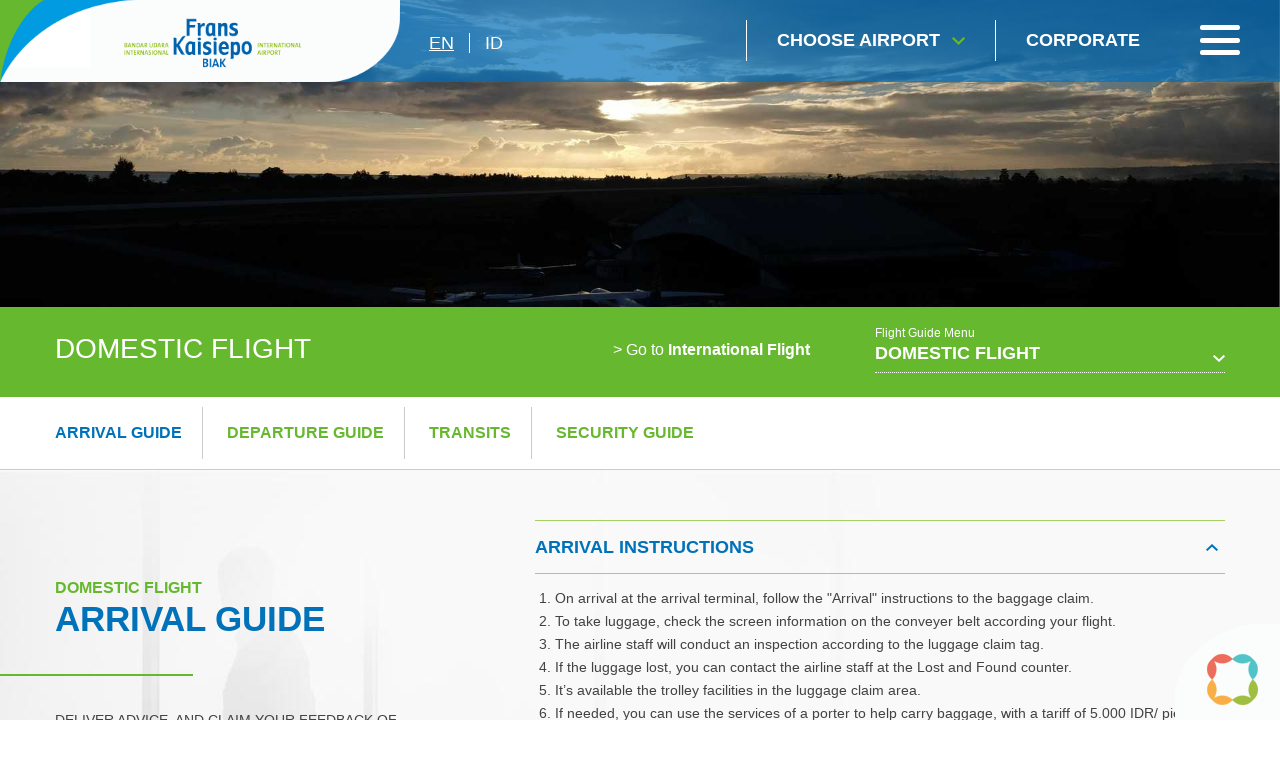

--- FILE ---
content_type: text/html; charset=UTF-8
request_url: https://franskaisiepo-airport.co.id/en/domestic-flight/index/arrival-guide
body_size: 7506
content:
<!DOCTYPE html>
<html>
<head>
    <meta http-equiv="Content-Type" content="text/html; charset=utf-8" />
    <meta name="viewport" content="width=device-width, initial-scale=1.0" />

    
        <title>Franskaisiepo International Airport | Biak</title>
    

    <meta name="description" content=""/>
    <meta name="_token" id = 'csrf-token' content="dTi9u59yzKMW0mfCAuyQieMsxBFLlhBQCm3PHAlm"/>
    <link rel="shortcut icon" type="images/x-icon" href="https://franskaisiepo-airport.co.id/frontend/favicon.ico"/>
        <link rel="stylesheet" type="text/css" href="https://franskaisiepo-airport.co.id/frontend/optimized/css/styles.min.css">
    <script type="text/javascript" src="https://franskaisiepo-airport.co.id/frontend/optimized/js/main.min.js"></script>


     <!-- Google tag (gtag.js) -->
        <script async src="https://www.googletagmanager.com/gtag/js?id=G-XCDBNVT57H"></script>
        <script>
          window.dataLayer = window.dataLayer || [];
          function gtag(){dataLayer.push(arguments);}
          gtag('js', new Date());
        
          gtag('config', 'G-XCDBNVT57H');
        </script>
	
<script>
	  (function(i,s,o,g,r,a,m){i['GoogleAnalyticsObject']=r;i[r]=i[r]||function(){
	  (i[r].q=i[r].q||[]).push(arguments)},i[r].l=1*new Date();a=s.createElement(o),
	  m=s.getElementsByTagName(o)[0];a.async=1;a.src=g;m.parentNode.insertBefore(a,m)
	  })(window,document,'script','https://www.google-analytics.com/analytics.js','ga');

	  ga('create', 'UA-81820846-6', 'auto');
	  ga('send', 'pageview');

	</script>
</head>

<body class="homepage">
        <header>
        <div class="wrapper">
            <div class="left">
                <div class="logo">
                    <a href="https://franskaisiepo-airport.co.id/en"><img src="https://franskaisiepo-airport.co.id/frontend/uploads/defaults/yZGAwT20170306114258.png"></a>
                </div>
                <div class="lang">
                                                                                                                                                        

                                                                                                                                                                                                                                                                                                                                                                                                            <a href="https://franskaisiepo-airport.co.id/en/domestic-flight/index/arrival-guide" class="active">en</a>

                                                                                                            
                                                                            
                                                                                                                        

                                                                                                                                                                                                                                                                                                                                                                                                            <a href="https://franskaisiepo-airport.co.id/id/penerbangan-domestik/index/panduan-kedatangan" class="">id</a>

                                                                                                            
                                                                            
                                                    </div>
            </div>
            <div class="right">
                <!-- <div class="search">
                    <input type="text" placeholder="Search" />
                </div> -->
                <div class="airport left">
                    <a href="" class="choose">
                        Choose Airport
                    </a>
                    <div class="airport_choose">
                        <form>
                            <input type="text" placeholder="Choose Airport" class="searchAirport">
                            <input type="submit" class="sub" value="">
                        </form>
                        <div class="airport_list">
                                                                                                        <a href="http://franskaisiepo-airport.co.id" target="_blank" data-city="bandara frans kaisiepo" style="" >Bandara Frans Kaisiepo</a>
                                                        <a href="http://juanda-airport.com" target="_blank" data-city="bandara juanda" style="" >Bandara Juanda</a>
                                                        <a href="http://hasanuddin-airport.co.id" target="_blank" data-city="bandara sultan hasanuddin" style="" >Bandara Sultan Hasanuddin</a>
                                                        <a href="http://sepinggan-airport.com" target="_blank" data-city="bandara sams sepinggan" style="" >Bandara SAMS Sepinggan</a>
                                                        <a href="http://bali-airport.com" target="_blank" data-city="bandara i gusti ngurah rai" style="" >Bandara I Gusti Ngurah Rai</a>
                                                        <a href="http://adisutjipto-airport.co.id" target="_blank" data-city="bandara adisutjipto" style="" >Bandara Adisutjipto</a>
                                                        <a href="http://lombok-airport.co.id" target="_blank" data-city="bandara internasional lombok" style="" >Bandara Internasional Lombok</a>
                                                        <a href="http://samratulangi-airport.com" target="_blank" data-city="bandara sam ratulangi" style="" >Bandara Sam Ratulangi</a>
                                                        <a href="http://syamsudinnoor-airport.co.id" target="_blank" data-city="bandara syamsudin noor" style="" >Bandara Syamsudin Noor</a>
                                                        <a href="http://ahmadyani-airport.com" target="_blank" data-city="bandara jenderal ahmad yani" style="" >Bandara Jenderal Ahmad Yani</a>
                                                        <a href="http://kupang-airport.com" target="_blank" data-city="bandara el tari" style="" >Bandara El Tari</a>
                                                        <a href="http://pattimura-airport.co.id" target="_blank" data-city="bandara pattimura" style="" >Bandara Pattimura</a>
                                                        <a href="https://adisumarmo-airport.com" target="_blank" data-city="bandara adi soemarmo" style="" >Bandara Adi Soemarmo</a>
                                                        <a href="https://yogyakarta-airport.co.id/" target="_blank" data-city="bandara internasional yogyakarta" style="" >Bandara Internasional Yogyakarta</a>
                                                        <a href="https://sentani-airport.co.id/" target="_blank" data-city="bandara sentani" style="" >Bandara Sentani</a>
                                                                                
                        </div>
                        
                    </div>
                </div>
                <a href="https://injourneyairports.id/" class="corp">
                        Corporate
                </a>
                <a href="" class="toggle_menu">
                    <span></span>
                    <span></span>
                    <span></span>
                </a>
            </div> 
        </div>
        <!-- <div class="search_mobile">
            <div class="wrapper">
                <form>
                    <input type="submit" class="sub" value="">
                    <input type="text" placeholder="Search">
                    <img src="https://franskaisiepo-airport.co.id/frontend/images/material/ico_close.png" class="ico_close">
                </form>
            </div>
        </div> -->
    </header>
        <div class="menu_aside">
        <div class="area_menu">
            <ul>
                                                        <li>
                    
                        <a href="#" class="hv_child">Flight Info </a> 
                        <div class="subs">
                                                                    <a href="https://franskaisiepo-airport.co.id/en/arrival-terminal/index" target="_self">Arrival Terminal</a>
                                                                                        <a href="https://franskaisiepo-airport.co.id/en/departure-terminal/index" target="_self">Departure Terminal</a>
                                                                                        <a href="https://franskaisiepo-airport.co.id/en/airline-information/index" target="_self">Airline Information</a>
                                                                                        <a href="https://franskaisiepo-airport.co.id/en/latest-airline-information/index" target="_self">Latest Airline Information</a>
                                                                    </div>
                    
                    </li>
                                                                            <li>
                    
                        <a href="#" class="hv_child">Flight Guide</a> 
                        <div class="subs">
                                                                    <a href="https://franskaisiepo-airport.co.id/en/domestic-flight/index" target="_self">Domestic Flight</a>
                                                                                        <a href="https://franskaisiepo-airport.co.id/en/international-flight/index" target="_self">International Flight</a>
                                                                    </div>
                    
                    </li>
                                                                            <li>
                    
                        <a href="#" class="hv_child">Transportation Guide</a> 
                        <div class="subs">
                                                                    <a href="https://franskaisiepo-airport.co.id/en/airport-parking/index" target="_self">Airport Parking</a>
                                                                                        <a href="https://franskaisiepo-airport.co.id/en/public-transport/index" target="_self">Public Transport</a>
                                                                                        <a href="https://franskaisiepo-airport.co.id/en/special-transportation/index" target="_self">Special Transportation</a>
                                                                    </div>
                    
                    </li>
                                                                            <li>
                    
                        <a href="#" class="hv_child">Shop &amp; Dine</a> 
                        <div class="subs">
                                                                    <a href="https://franskaisiepo-airport.co.id/en/shop-dine-directory/index" target="_self">Shop &amp; Dine Directory</a>
                                                                                        <a href="https://franskaisiepo-airport.co.id/en/promotion-recommendation/index" target="_self">Promotion &amp; Recommendation</a>
                                                                    </div>
                    
                    </li>
                                                                            <li>
                    
                        <a href="#" class="hv_child">Airport Terminal Map</a> 
                        <div class="subs">
                                                                    <a href="https://franskaisiepo-airport.co.id/en/domestic-terminal/index" target="_self">Domestic Terminal</a>
                                                                                        <a href="https://franskaisiepo-airport.co.id/en/international-terminal/index" target="_self">International Terminal</a>
                                                                    </div>
                    
                    </li>
                                                                            <li>
                                            <a href="https://franskaisiepo-airport.co.id/en/tourist-guide/index" target="_self">Tourist Guide</a> 
                    
                    </li>
                                                                            <li>
                    
                        <a href="#" class="hv_child">Information</a> 
                        <div class="subs">
                                                                    <a href="https://franskaisiepo-airport.co.id/en/event/index" target="_self">Event</a>
                                                                                        <a href="https://franskaisiepo-airport.co.id/en/corporate-social-responsibility/index" target="_self">Corporate Social Responsibility</a>
                                                                                        <a href="https://franskaisiepo-airport.co.id/en/goods-and-services-procurement/index" target="_blank">GOODS AND SERVICES PROCUREMENT</a>
                                                                                        <a href="https://franskaisiepo-airport.co.id/en/news/index" target="_self">News</a>
                                                                                        <a href="https://franskaisiepo-airport.co.id/en/publication/index" target="_self">Publication</a>
                                                                    </div>
                    
                    </li>
                                                                            <li>
                    
                        <a href="#" class="hv_child">Contact</a> 
                        <div class="subs">
                                                                    <a href="https://franskaisiepo-airport.co.id/en/contact-us/index" target="_self">Contact Us</a>
                                                                    </div>
                    
                    </li>
                                                                                                                                                                
            </ul> 
            <div class="mob_add">
                <div class="lang">
                                                                                                                                                                                                                <a href="https://franskaisiepo-airport.co.id/en" class="active" >en</a>
                                                                                                                                                                                                     <a href="https://franskaisiepo-airport.co.id/id" class="" >id</a>
                                                                            </div>
            </div>  
        
            <div class="sos_med">
                                <a href="https://www.facebook.com/Franskaisiepoairport/" target="_blank" rel="nofollow"><img src="https://franskaisiepo-airport.co.id/frontend/uploads/defaults/qB1W9120170223172434.png"></a>
                                <a href="https://www.instagram.com/biak.airport" target="_blank" rel="nofollow"><img src="https://franskaisiepo-airport.co.id/frontend/uploads/defaults/vgwsTQ20170223172712.png"></a>
                                <a href="https://twitter.com/ap1_bik" target="_blank" rel="nofollow"><img src="https://franskaisiepo-airport.co.id/frontend/uploads/defaults/kZknqv20170223172729.png"></a>
                                <a href="https://www.youtube.com/channel/UCl4-JHYi3j8Bvdpj9vIIRdg" target="_blank" rel="nofollow"><img src="https://franskaisiepo-airport.co.id/frontend/uploads/defaults/WSdMlV20170223172824.png"></a>
                                <a href="https://plus.google.com/114701498030568694570" target="_blank" rel="nofollow"><img src="https://franskaisiepo-airport.co.id/frontend/uploads/defaults/pTbT1V20170223172926.png"></a>
                            </div>
        </div>
    </div>
    

<style>
    .float-sosmed {
        position: fixed; z-index: 9999999; padding: 15px 15px; background: #fff; top: 50%; transform: translateY(-50%); -webkit- transform: translateY(-50%); -moz- transform: translateY(-50%);
        right: 5px; border-radius: 15px 0 15px 0; -webkit-border-radius: 15px 0 15px 0; -moz-border-radius: 15px 0 15px 0; left: auto;
        box-shadow: 0 0 3px 5px rgba(0,0,0,0.06); -webkit-box-shadow: 0 0 3px 5px rgba(0,0,0,0.06); -moz-box-shadow: 0 0 3px 5px rgba(0,0,0,0.06);
        transition: all ease-out 0.4s; -webkit-transition: all ease-out 0.4s; -moz-transition: all ease-out 0.4s;
    }
    .float-sosmed.drop-show {transition: all ease-out 0.4s; -webkit-transition: all ease-out 0.4s; -moz-transition: all ease-out 0.4s; right: 2px;}
    .float-sosmed ul li {padding: 12px 0; display: block; width: 30px;}
    .float-sosmed ul li a img{display:block; margin: auto;}
    .float-sosmed .trigger-sosmed {
        width: 40px; height: 40px;display:block; position: absolute; right: 100%; background: #0072b9 url('frontend/images/material/prev2.png') no-repeat;
        background-position: left 10px center;border-radius: 15px 0  0 15px; -webkit-border-radius: 15px 0  0 15px; -moz-border-radius: 15px 0  0 15px;
        top: 15px; bottom: auto; margin: auto;animation: mymove 1s infinite; display: none;
    }
    @keyframes  mymove {
        0% {background-position: left 10px center;}
        250% {background-position: left 14px center;}
        50% {background-position: left 10px center;}
        75% {background-position: left 14px center;}
        100% {background-position: left 10px center;}
    }
    @media  only screen and (max-width: 1200px){

        .float-sosmed  {padding: 10px 12px; right: 2px;border-radius: 10px 0 10px 0; -webkit-border-radius: 10px 0 10px 0; -moz-border-radius: 10px 0 10px 0; right: -52px;}
        .float-sosmed ul li {width: 28px; padding: 10px 0;}
        .float-sosmed .trigger-sosmed {display: block; top: 10px;}
        .float-sosmed .trigger-sosmed {}
        .float-sosmed.drop-show .trigger-sosmed {background: #0072b9 url('frontend/images/material/prev3.png') no-repeat;}
    }
</style>


<!-- middle -->
    <section class="banner">
      
        <img src="https://franskaisiepo-airport.co.id/frontend/uploads/defaults/hl3Qqd20170329091534.jpg">
       
    </section>
	 

<section class="middle">
        
    <!--breadcrumb hide-->
    <div class="wrapper" style="display: none">
        <ul itemscope="" itemtype="http://schema.org/BreadcrumbList">
            <li itemprop="itemListElement" itemscope="" itemtype="http://schema.org/ListItem">
                <a href="https://franskaisiepo-airport.co.id/en" itemprop="item">
                    <span itemprop="name">
                                                    Home
                                            </span>
                </a>
                <meta itemprop="position" content="1">
            </li>
            <li itemprop="itemListElement" itemscope="" itemtype="http://schema.org/ListItem">
                <a href="https://franskaisiepo-airport.co.id/en/domestic-flight/index/arrival-guide" itemprop="item">
                    <span itemprop="name">
                                            
                                        </span>
                </a>
                <meta itemprop="position" content="2">
            </li>
        </ul>
    </div>
    <!--breadcrumb hide-->
            <div class="subHead">
            <div class="wrapper clearfix">
                <h1>Domestic Flight</h1>
                
            <div class="breadMenu">   
          <a href="https://franskaisiepo-airport.co.id/en/international-flight/index" class="left"><span>&gt; Go to </span> International Flight</a>
        <div class="sub_page left">
        <span>Flight Guide Menu</span>
        <h5>Domestic Flight</h5>
        <div class="drop">
                        <a href="https://franskaisiepo-airport.co.id/en/domestic-flight/index">Domestic Flight</a>
                        <a href="https://franskaisiepo-airport.co.id/en/international-flight/index">International Flight</a>
                                                           
        </div>
    </div>                   
</div>
            </div>            
        </div>
        
        
        <div id="tabs" class="tGuide bg">
            <div class="wrapper">
                <ul class="list_tab">
                                
                                                                                            <li class="active"><a href="https://franskaisiepo-airport.co.id/en/domestic-flight/index/arrival-guide"><span>Arrival Guide</span></a></li>
                   
                
                                                    <li class=""><a href="https://franskaisiepo-airport.co.id/en/domestic-flight/index/departure-guide"><span>Departure Guide</span></a></li>
                   
                
                                                    <li class=""><a href="https://franskaisiepo-airport.co.id/en/domestic-flight/index/transits"><span>Transits</span></a></li>
                   
                
                                                    <li class=""><a href="https://franskaisiepo-airport.co.id/en/domestic-flight/index/security-guide"><span>Security Guide</span></a></li>
                   
                                                </ul>
            </div>
            <div class="tab_container">
                <div id="tabs1" class="dec_list">
                    <div class="wrapper clearfix">
                        
                        <div class="col">
                            <h3>
                                <span>Domestic Flight</span>
                                Arrival Guide
                            </h3>
                            <p class="shortTxt">                               
                                DELIVER ADVICE, AND CLAIM YOUR FEEDBACK OF OUR SERVICE THROUGH AIRPORT CONTACT CENTER: 172
                            </p>
                        </div>

                        <div class="col right">
                            
                            <div id="frame_accordion" class="accGuide accGuide_1">
                                                                                   
                                <div class="arAcc">                                    
                                    <div class="headClick clearfix"> 
                                        Arrival Instructions
                                    </div>
                                    <div id="acc_description" class="accordionContent">                                        
                                        <ol>
	<li>On arrival at the arrival terminal, follow the &quot;Arrival&quot; instructions to the baggage claim.</li>
	<li>To take luggage, check the screen information on the conveyer belt according your flight.</li>
	<li>The airline staff will conduct an inspection according to the luggage claim tag.</li>
	<li>If the luggage lost, you can contact the airline staff at the Lost and Found counter.</li>
	<li>It&rsquo;s available the trolley facilities in the luggage claim area.</li>
	<li>If needed, you can use the services of a porter to help carry baggage, with a tariff of 5.000 IDR/ piece.</li>
	<li>Please remember the numbers of your porter officer and report in case things are not expected</li>
</ol>

<p>&nbsp;</p>

<p><strong>Arrival Hall</strong></p>

<ul>
	<li>This area reserved for passenger pick-up process after the exit of the arrival terminal.</li>
</ul>

<p><strong>Pick-up Zone</strong></p>

<ul>
	<li>It&rsquo;s provided for pick-upvehicle to raise passengers and luggage.</li>
	<li>For you who want to use theTaxi facilities, please visit the official taxi counter in the Public Hall Domestic Arrivals.</li>
</ul>

<p>&nbsp;</p>

                                    </div>
                                </div>  
                              
                                                            
                            </div>
                            
                        </div>

                    </div>
                </div>     
                
            </div>
        </div>
      
        
        <div id="block_tips">
    <div class="wrapper clearfix">
        <h3>
            TIPS DEPARTURE
        </h3>
        <div class="slideTips">
            <ul class="bslideTips">
                                                <li>
                    <div class="sct">follow the &quot;Arrival&quot; and &quot;Baggage Claim&quot;</div>
                </li>
                                                <li>
                    <div class="sct">Check the information screen on the Conveyor Belt to your flight</div>
                </li>
                                                <li>
                    <div class="sct">If the lost luggage, you can contact the staff at the airline counter Lost and Found</div>
                </li>
                                                <li>
                    <div class="sct">Available facilities trolley in the baggage claim area.</div>
                </li>
                                                <li>
                    <div class="sct">If needed, you can use the services of a porter to help carry luggage</div>
                </li>
                            </ul>
        </div>
    </div>
</div>

        <div class="locationInfo">
    <div class="wrapper">
        
        <h3>
            <span>Location Info</span>
            Where To Find It
        </h3>
        <ul class="list_info">
            
        
                            <li>
                <a href="https://franskaisiepo-airport.co.id/en/domestic-terminal/index">
                    <p class="img"></p>                            
                    <span>Money Changer</span>
                </a>
            </li>
        
                            <li>
                <a href="https://franskaisiepo-airport.co.id/en/promotion-recommendation/index">
                    <p class="img"></p>                            
                    <span>ATM &amp; Banks</span>
                </a>
            </li>
        
                            <li>
                <a href="https://franskaisiepo-airport.co.id/en/domestic-terminal/index">
                    <p class="img"></p>                            
                    <span>GST Refund</span>
                </a>
            </li>
        
                            <li>
                <a href="https://franskaisiepo-airport.co.id/en/domestic-terminal/index">
                    <p class="img"></p>                            
                    <span>Duty Free</span>
                </a>
            </li>
        
                            <li>
                <a href="https://franskaisiepo-airport.co.id/en/domestic-terminal/index">
                    <p class="img"></p>                            
                    <span>Information Desk</span>
                </a>
            </li>
        
                            <li>
                <a href="https://franskaisiepo-airport.co.id/en/domestic-terminal/index">
                    <p class="img"></p>                            
                    <span>Charging Stations</span>
                </a>
            </li>
        
        </ul>
        <div class="scrollToTop">
            <a href=""><span>Go To Top</span></a>
        </div>
    </div>
</div>
    </section>
    
<!-- footer -->
    <footer>
        <div class="wrapper">
            <div class="top_foot clearfix">

            
                   
                    <div class="left">

                                        <h6>Flight Info </h6>
                        <div class="subs">

                                                                                    <a href="https://franskaisiepo-airport.co.id/en/arrival-terminal/index" target="_self">Arrival Terminal</a>
                                                                                                                <a href="https://franskaisiepo-airport.co.id/en/departure-terminal/index" target="_self">Departure Terminal</a>
                                                                                                                <a href="https://franskaisiepo-airport.co.id/en/airline-information/index" target="_self">Airline Information</a>
                                                                                                                <a href="https://franskaisiepo-airport.co.id/en/latest-airline-information/index" target="_self">Latest Airline Information</a>
                                                                            </div>
                    
                    </div>
                            
                   
                    <div class="left">

                                        <h6>Flight Guide</h6>
                        <div class="subs">

                                                                                    <a href="https://franskaisiepo-airport.co.id/en/domestic-flight/index" target="_self">Domestic Flight</a>
                                                                                                                <a href="https://franskaisiepo-airport.co.id/en/international-flight/index" target="_self">International Flight</a>
                                                                            </div>
                    
                    </div>
                            
                            
                   
                    <div class="left">

                                        <h6>Shop &amp; Dine</h6>
                        <div class="subs">

                                                                                    <a href="https://franskaisiepo-airport.co.id/en/shop-dine-directory/index" target="_self">Shop &amp; Dine Directory</a>
                                                                                                                <a href="https://franskaisiepo-airport.co.id/en/promotion-recommendation/index" target="_self">Promotion &amp; Recommendation</a>
                                                                            </div>
                    
                    </div>
                            
                            
                            
                            
                            
                   
                    <div class="left">

                                        <h6>Other links</h6>
                        <div class="subs">

                                                                                    <a href="https://franskaisiepo-airport.co.id/en/airport-parking/index" target="_self">Parking &amp; Transport</a>
                                                                                                                <a href="https://franskaisiepo-airport.co.id/en/domestic-terminal/index" target="_self">Airport terminal map</a>
                                                                                                                <a href="https://franskaisiepo-airport.co.id/en/tourist-guide/index" target="_self">Tourist Guide</a>
                                                                                                                <a href="https://franskaisiepo-airport.co.id/en/news/index" target="_self">News </a>
                                                                                                                <a href="https://franskaisiepo-airport.co.id/en/contact-us/index" target="_self">Contact Us</a>
                                                                            </div>
                    
                    </div>
                            
                            
                                        
                <div class="right">
                    <p>Get ahead with our latest news &amp; updates!</p>
                    
                    <form action="https://franskaisiepo-airport.co.id/newsletterpost" method="post"  onsubmit="return newsletterSubmit()">
                        <input type="hidden" name="_token" value="dTi9u59yzKMW0mfCAuyQieMsxBFLlhBQCm3PHAlm">
                        <input type="email" name="email" placeholder="Email Address" id="emailNewsletter" required="required">
                        <input type="submit" class="sub" value="">
                        <br/><em><span id="spnEmailStatus"></span></em>
                    </form>
                   
                    <div class="sosmed">
                                                <a href="https://www.facebook.com/Franskaisiepoairport/" target="_blank" rel="nofollow"><img src="https://franskaisiepo-airport.co.id/frontend/uploads/defaults/qB1W9120170223172434.png"></a>
                                                <a href="https://www.instagram.com/biak.airport" target="_blank" rel="nofollow"><img src="https://franskaisiepo-airport.co.id/frontend/uploads/defaults/vgwsTQ20170223172712.png"></a>
                                                <a href="https://twitter.com/ap1_bik" target="_blank" rel="nofollow"><img src="https://franskaisiepo-airport.co.id/frontend/uploads/defaults/kZknqv20170223172729.png"></a>
                                                <a href="https://www.youtube.com/channel/UCl4-JHYi3j8Bvdpj9vIIRdg" target="_blank" rel="nofollow"><img src="https://franskaisiepo-airport.co.id/frontend/uploads/defaults/WSdMlV20170223172824.png"></a>
                                                <a href="https://plus.google.com/114701498030568694570" target="_blank" rel="nofollow"><img src="https://franskaisiepo-airport.co.id/frontend/uploads/defaults/pTbT1V20170223172926.png"></a>
                                            </div>
                </div>
            </div>
            <div class="middle_foot clearfix">
                <div class="left">
                    <img src="https://franskaisiepo-airport.co.id/frontend/uploads/defaults/QabDT420170306114258.png" onclick="window.location='https://franskaisiepo-airport.co.id/en'" style="cursor: pointer;" />

                    <p><strong>Biak, Papua</strong><br />
Indonesia<br />
+62 981 22555<br />
humas.bik@ap1.co.id</p>

                </div>
                <div class="right customer">
                    <a href="tel:172">
                        <img src="https://franskaisiepo-airport.co.id/frontend/images/material/call_foot.png">
                        <h6>OUR <b>HOTLINE</b><span>172</span></h6>        
                    </a>
                    <a href="mailto:cc172@ap1.co.id">
                        <img src="https://franskaisiepo-airport.co.id/frontend/images/material/write_foot.png">
                        <h6>WRITE US <b>FEEDBACK</b><span>cc172@ap1.co.id</span></h6>        
                    </a>
                </div>
            </div>
        </div>
        <div class="btm_foot">
            <div class="wrapper clearfix">
                    <div class="left">
                        <p>&copy; 2016 All Rights Reserved. Site by <a href="http://www.webarq.com" target="_blank">WEBARQ </a></p>
 
                    </div>
                    <div class="right rfoot">
                       <img src="https://franskaisiepo-airport.co.id/frontend/images/material/footLogoBottom.png"/>
                    </div>
            </div>
        </div>
    </footer>
    
    <div class="block_float">
        <img src="https://franskaisiepo-airport.co.id/frontend/images/material/block_float.png"/>
    </div>
    <!-- end of footer -->

    <script type="text/javascript" src="https://franskaisiepo-airport.co.id/frontend/js/app.min.js"></script>
    <script src="https://franskaisiepo-airport.co.id/backend/sweetalert/dist/sweetalert.min.js"></script>
    <script type="text/javascript" src="https://franskaisiepo-airport.co.id/frontend/js/jquery.simpleWeather.min.js"></script>
  
    <script src='https://www.google.com/recaptcha/api.js'></script>
    <script>
    $(document).on('keyup', '.searchAirport', function () {
        var search = $(this).val();
        
        if (search.length > 0) {
            $( ".airport_list > a" ).css( "display", "none" );
            $( ".airport_list > a[data-city*='"+search+"']" ).css( "display", "block" );
        } else {
            $( ".airport_list > a" ).css( "display", "block" );
        }
    });
    </script>
    
<script type="text/javascript">
 $(document).ready(function() {
   $('#emailNewsletter').change(function(e) {
            var sEmail = $('#emailNewsletter').val();
            if ($.trim(sEmail).length == 0) {
                $('#spnEmailStatus').html('Please enter valid email address');
                $('#spnEmailStatus').css('color', 'red');
            }
            if (validateEmail(sEmail)) {
                $('#spnEmailStatus').html('Email is valid');
                $('#spnEmailStatus').css('color', 'green');
            }
            else {
                $('#spnEmailStatus').html("Invalid Email Address");
                $('#spnEmailStatus').css('color', 'red');
            }
        });
   function newsletterSubmit(){
            var sEmail = $('#emailNewsletter').val();
            if ($.trim(sEmail).length == 0) {
                swal({"showConfirmButton":true,"timer":"null","allowOutsideClick":false,"text":"Error Message","title":"Please enter valid email address","type":"error","confirmButtonText":"Close this"});
                  this.value = '';
            }
            if (validateEmail(sEmail)) {
                 return true;
            }
            else {
                 swal({"showConfirmButton":true,"timer":"null","allowOutsideClick":false,"text":"Error Message","title":"Invalid email address","type":"error","confirmButtonText":"Close this"});
                  this.value = '';
            }

      return false;
     }
});
    
</script>
    
<script>
    $('.trigger-sosmed').on('click', function(){
        if(!$(this).hasClass('show')){
            $(this).addClass('show');
            $(this).parent().addClass('drop-show');
        } else {
            $(this).removeClass('show');
            $(this).parent().removeClass('drop-show');
        }
    })
</script>

<style type='text/css'>
    .embeddedServiceHelpButton .helpButton .uiButton {
        background-color: #005290;
        font-family: "Arial", sans-serif;
    }
    .embeddedServiceHelpButton .helpButton .uiButton:focus {
        outline: 1px solid #005290;
    }
</style>

<!--<script type='text/javascript' src='https://service.force.com/embeddedservice/5.0/esw.min.js'></script>
<script type='text/javascript'>
    var initESW = function(gslbBaseURL) {
        embedded_svc.settings.displayHelpButton = true; //Or false
        embedded_svc.settings.language = ''; //For example, enter 'en' or 'en-US'

        //embedded_svc.settings.defaultMinimizedText = '...'; //(Defaults to Chat with an Expert)
        //embedded_svc.settings.disabledMinimizedText = '...'; //(Defaults to Agent Offline)

        //embedded_svc.settings.loadingText = ''; //(Defaults to Loading)
        //embedded_svc.settings.storageDomain = 'yourdomain.com'; //(Sets the domain for your deployment so that visitors can navigate subdomains during a chat session)

        // Settings for Chat
        //embedded_svc.settings.directToButtonRouting = function(prechatFormData) {
            // Dynamically changes the button ID based on what the visitor enters in the pre-chat form.
            // Returns a valid button ID.
        //};
        //embedded_svc.settings.prepopulatedPrechatFields = {}; //Sets the auto-population of pre-chat form fields
        //embedded_svc.settings.fallbackRouting = []; //An array of button IDs, user IDs, or userId_buttonId
        //embedded_svc.settings.offlineSupportMinimizedText = '...'; //(Defaults to Contact Us)

        embedded_svc.settings.enabledFeatures = ['LiveAgent'];
        embedded_svc.settings.entryFeature = 'LiveAgent';
        embedded_svc.settings.avatarImgURL = 'https://ap1.co.id/contents/Avatar_Live_Chat.png';

        embedded_svc.init(
            'https://cs6.salesforce.com',
            'https://ap1testing-testadminsaasten.cs6.force.com/liveAgentSetupFlow',
            gslbBaseURL,
            '00DN0000000AZAE',
            'Chat_Agents',
            {
                baseLiveAgentContentURL: 'https://c.la1-c2cs-hnd.salesforceliveagent.com/content',
                deploymentId: '572N00000008OwA',
                buttonId: '573N00000008P1e',
                baseLiveAgentURL: 'https://d.la1-c2cs-hnd.salesforceliveagent.com/chat',
                eswLiveAgentDevName: 'Chat_Agents',
                isOfflineSupportEnabled: false
            }
        );
    };

    if (!window.embedded_svc) {
        var s = document.createElement('script');
        s.setAttribute('src', 'https://cs6.salesforce.com/embeddedservice/5.0/esw.min.js');
        s.onload = function() {
            initESW(null);
        };
        document.body.appendChild(s);
    } else {
        initESW('https://service.force.com');
    }
</script>-->


<style type='text/css'>
    .embeddedServiceHelpButton .helpButton .uiButton {
        background-color: #005290;
        font-family: "Tacoma", sans-serif;
    }
    .embeddedServiceHelpButton .helpButton .uiButton:focus {
        outline: 1px solid #005290;
    }
</style>

<script type='text/javascript' src='https://service.force.com/embeddedservice/5.0/esw.min.js'></script>
<script type='text/javascript'>
    var initESW = function(gslbBaseURL) {
        embedded_svc.settings.displayHelpButton = true; //Or false
        embedded_svc.settings.language = ''; //For example, enter 'en' or 'en-US'

        //embedded_svc.settings.defaultMinimizedText = '...'; //(Defaults to Chat with an Expert)
        //embedded_svc.settings.disabledMinimizedText = '...'; //(Defaults to Agent Offline)

        //embedded_svc.settings.loadingText = ''; //(Defaults to Loading)
        //embedded_svc.settings.storageDomain = 'yourdomain.com'; //(Sets the domain for your deployment so that visitors can navigate subdomains during a chat session)

        // Settings for Chat
        //embedded_svc.settings.directToButtonRouting = function(prechatFormData) {
            // Dynamically changes the button ID based on what the visitor enters in the pre-chat form.
            // Returns a valid button ID.
        //};
        //embedded_svc.settings.prepopulatedPrechatFields = {}; //Sets the auto-population of pre-chat form fields
        //embedded_svc.settings.fallbackRouting = []; //An array of button IDs, user IDs, or userId_buttonId
        //embedded_svc.settings.offlineSupportMinimizedText = '...'; //(Defaults to Contact Us)

        embedded_svc.settings.enabledFeatures = ['LiveAgent'];
        embedded_svc.settings.entryFeature = 'LiveAgent';

        embedded_svc.init(
            'https://d280000019zgfeaq.my.salesforce.com',
            'https://d280000019zgfeaq.my.salesforce-sites.com/liveAgentSetupFlow',
            gslbBaseURL,
            '00D280000019zgF',
            'Live_chat_cc172',
            {
                baseLiveAgentContentURL: 'https://c.la2-c2-hnd.salesforceliveagent.com/content',
                deploymentId: '5720K000000PJ09',
                buttonId: '5730K000000PIzo',
                baseLiveAgentURL: 'https://d.la2-c2-hnd.salesforceliveagent.com/chat',
                eswLiveAgentDevName: 'Live_chat_cc172',
                isOfflineSupportEnabled: false
            }
        );
    };

    if (!window.embedded_svc) {
        var s = document.createElement('script');
        s.setAttribute('src', 'https://d280000019zgfeaq.my.salesforce.com/embeddedservice/5.0/esw.min.js');
        s.onload = function() {
            initESW(null);
        };
        document.body.appendChild(s);
    } else {
        initESW('https://service.force.com');
    }
</script>

</body>
</html>

--- FILE ---
content_type: text/plain
request_url: https://www.google-analytics.com/j/collect?v=1&_v=j102&a=1651143220&t=pageview&_s=1&dl=https%3A%2F%2Ffranskaisiepo-airport.co.id%2Fen%2Fdomestic-flight%2Findex%2Farrival-guide&ul=en-us%40posix&dt=Franskaisiepo%20International%20Airport%20%7C%20Biak&sr=1280x720&vp=1280x720&_u=IEBAAEABAAAAACAAI~&jid=311794221&gjid=699379890&cid=309901624.1768920962&tid=UA-81820846-6&_gid=1782878350.1768920962&_r=1&_slc=1&z=1709058743
body_size: -454
content:
2,cG-Z7CVTB25C8